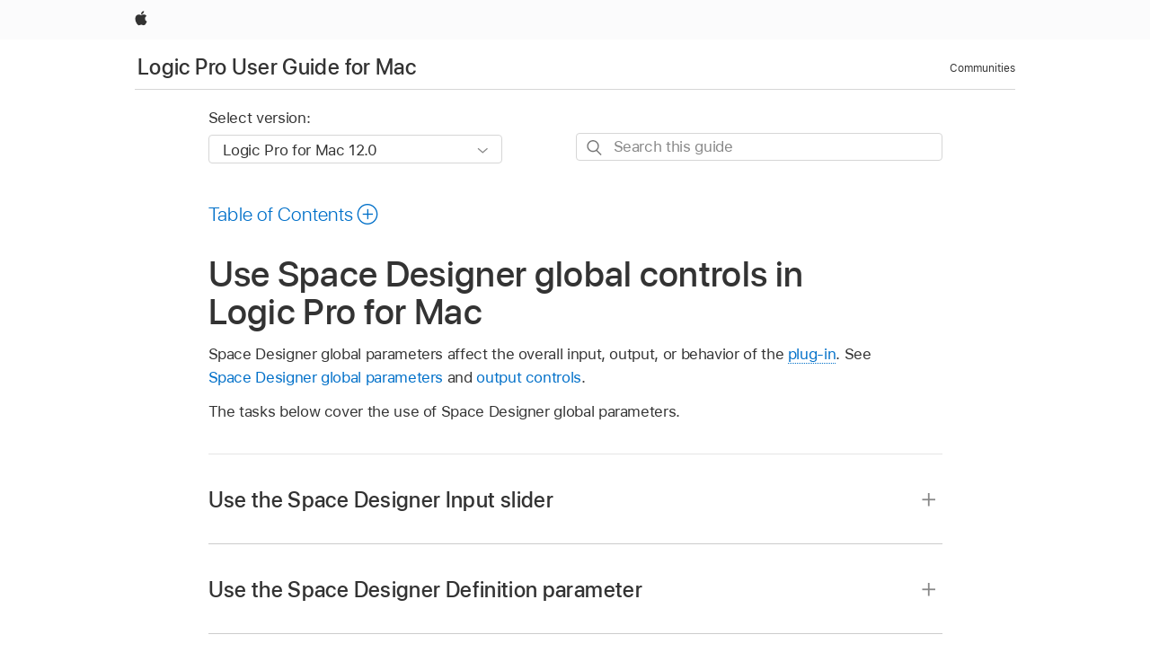

--- FILE ---
content_type: text/javascript
request_url: https://support.apple.com/clientside/build/AnalyticsService.js
body_size: 732
content:
import{g as c,b as m}from"./dtmUtils.js";import{M as n,a as g}from"./constants.js";const s="analyticsData",p=[],l=a=>{window._satellite?window._satellite.track(a):p.push({name:a,param:{...window[n]}})},N=a=>{let e,w,i,o;const t=window.getUrlParam("campaign");t?e=t:(o=window.getUrlParam("cid"),o?e=o:(w=window.getUrlParam("caller"),w&&(w==="rcon"?(i=window.getUrlParam("storeID"),e=`${w}/storeID=${i}`):e=w))),e&&(a.campaign=e)},d=(a,e,w)=>{const i=()=>{a==="event"?((o,t)=>{window[n]={},Object.assign(window[n],window[g]),Object.assign(window[n],t),o==="pageload"&&window[n].eventName!==""&&(o=window[n].eventName),l(o),window.NN&&(o==="pageload"?window.NN.default.load(c()):window.NN.default.action(m()))})(e,w):((o,t)=>{const r={...window[s].page};r.page_error=["error",t],r.content_subtype="error",r.campaign||N(r),window[n]={...window[s],page:r},l(o)})(e,w)};window[n]&&i()},v={pageView:()=>null,track:(a,e)=>d("event",a,e),trackPage:a=>d("event",a.page.a_name||"support.app.view",a),trackError:a=>d("error","support.app.error",a)};new Promise(a=>{window.waitForDTMToBeReady&&window.waitForDTMToBeReady.then(()=>{a(window._satellite)})}).then(()=>{(()=>{for(;p.length;){const a=p.pop();a&&(window[n]=a.param,window._satellite.track(a.name))}})()});export{v as m};
